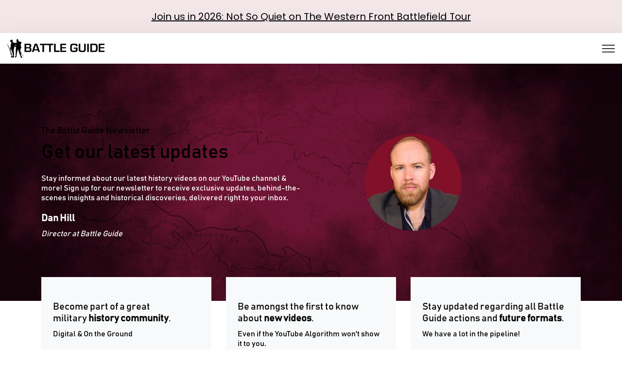

--- FILE ---
content_type: text/css
request_url: https://battleguide.co.uk/hubfs/hub_generated/module_assets/1/77426672585/1744244376005/module_SR_Hero_02.min.css
body_size: -268
content:
.sr-hero-features .hero-row{-webkit-box-align:center;-ms-flex-align:center;align-items:center}.sr-hero-features .sr-cover-inner>.row>div.col-md-10{padding-left:0}.hero-overlap{margin-top:-4rem}.sr-hero-features .row.feature-row>div{margin:15px 0}.sr-hero-features .sr-cover-inner{margin:0 auto;-webkit-transition:all .1s ease-in-out;-o-transition:all .1s ease-in-out;transition:all .1s ease-in-out;width:100%}.sr-hero-features .feat-overlay{height:100%;left:0;position:absolute;top:0;width:100%}.sr-hero-features .sr-cover-inner .img-fluid img{display:inline-block;height:auto;max-width:100%}.sr-hero-features button.slick-arrow{display:none!important}.sr-hero-features .hero-feature{background-color:#fff;background-position:50%;background-size:cover;border-color:#e5e7ea;border-radius:0;height:100%;padding:1.5rem;position:relative}.sr-hero-features .hero-feature .hero-feature-content,.sr-hero-features .hero-feature img{position:relative;z-index:1}.sr-hero-features .hero-feature p:last-child{margin:0}@media only screen and (max-width:768px){.sr-hero-features .sr-hero-features-slick{padding-top:3rem}.sr-hero-features .row.feature-row>div{margin:.75rem 0}}.sr-hero-features .height-auto{min-height:0}.sr-hero-features .height-small{padding:8rem 0}.sr-hero-features .height-medium{padding:14rem 0}.sr-hero-features .height-large{padding:20rem 0}.sr-hero-features .height-full{min-height:100vh}

--- FILE ---
content_type: application/javascript
request_url: https://battleguide.co.uk/hubfs/hub_generated/template_assets/1/77417418968/1768390174232/template_child.min.js
body_size: -365
content:

//# sourceURL=https://25970211.fs1.hubspotusercontent-eu1.net/hubfs/25970211/hub_generated/template_assets/1/77417418968/1768390174232/template_child.js